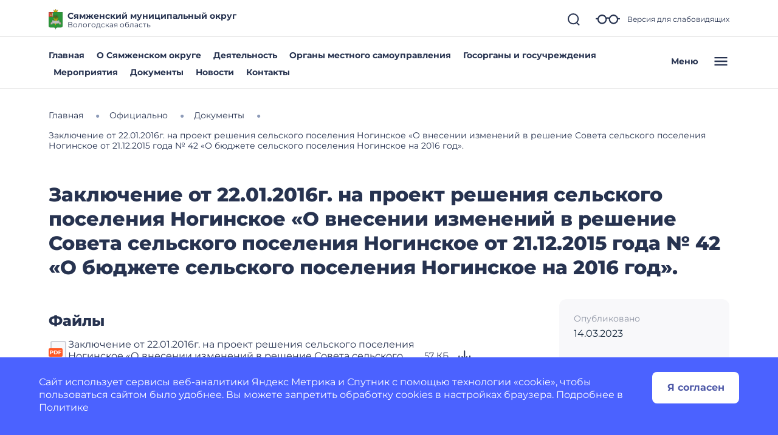

--- FILE ---
content_type: application/javascript
request_url: https://35syamzhenskij.gosuslugi.ru/netcat_template/asset/nc_modal/latest/nc_modal_func.js
body_size: 544
content:
/**
 * Все всплывающеи окна
 * @returns {*}
 */
function nc_popups() {
    return jQuery('.nc-popup');
}

/**
 * показать окно
 * @param id
 */
function nc_popup_open(id) {
    var $popups = nc_popups();
    $popups.removeClass('active').hide();
    $popup = jQuery('#' + id);
    $popup.fadeIn(200, function () {
        jQuery(this).addClass('active');
    });
}

/**
 * Закрыть все окна
 */
function nc_popup_close() {
    var $popups = nc_popups();
    $popups.fadeOut(200, function () {
        jQuery(this).removeClass('active');
    });
}

jQuery(document).on('click', '.js-popup-close', function (e) {
    e.preventDefault();
    nc_popup_close();
});
jQuery(document).on('keypress', 'body', function (e) {
    if (e.which == 27) {
        nc_popup_close();
    }
});
jQuery(document).on('click', 'body', function (e) {
    var hasActivePopup = false;
    var $popups = nc_popups();
    $popups.each(function () {
        $popup = $(this);
        if ($popup.hasClass('active')) {
            hasActivePopup = true;
        }
    });
    if (hasActivePopup && !jQuery(e.target).closest('.js-popup-inner').length) {
        nc_popup_close();
    }
});
